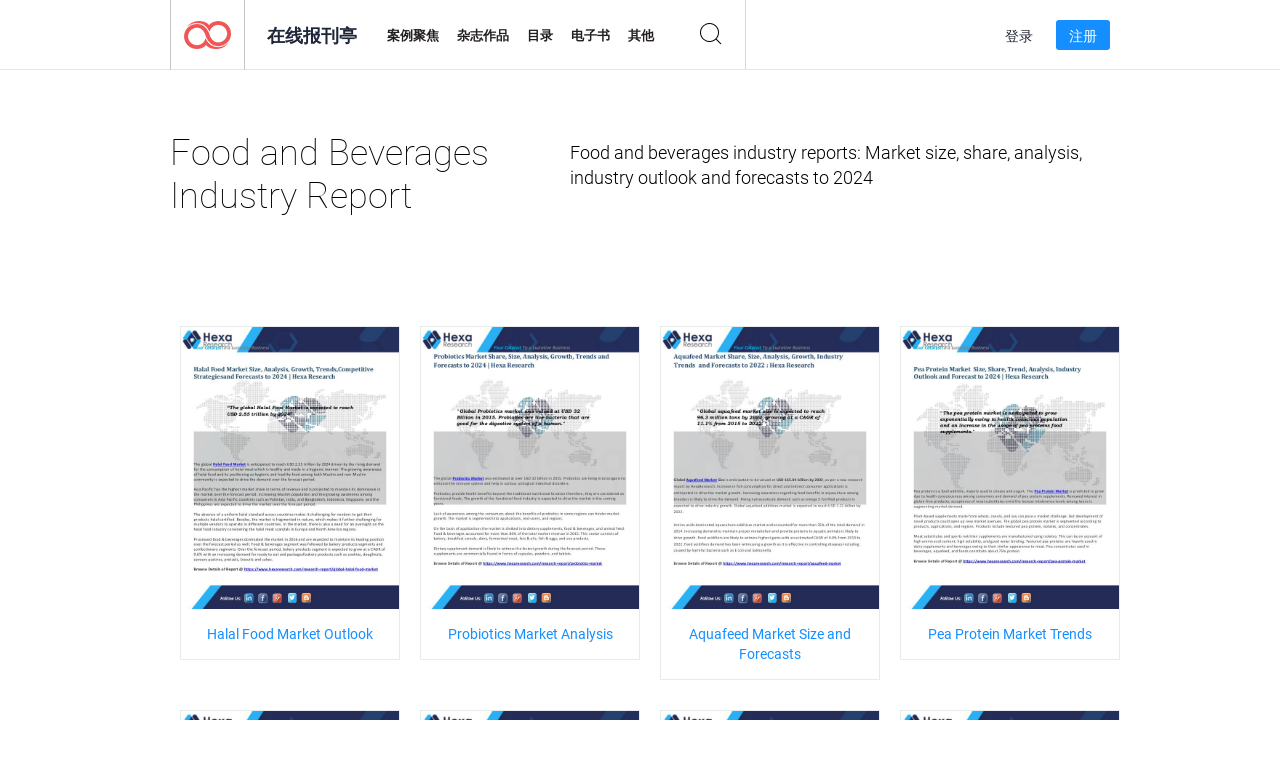

--- FILE ---
content_type: text/html; charset=UTF-8
request_url: https://newsstand.joomag.com/zh/food-and-beverages-industry-report/M0876564001478776936?page=1
body_size: 5535
content:
<!DOCTYPE html>
<html
        lang="zh"
        class="  jm-desktop"
        data-fb-app-id="185909391439821"
>
<head>
    <meta charset="utf-8">
    <meta http-equiv="X-UA-Compatible" content="IE=edge,chrome=1"/>
    <meta http-equiv="Content-Type" content="text/html; charset=utf-8"/>
    <meta name="csrf-token" content="39WySBoe_yh42c0JcHuqj4fuz1cuemnmI5KgItw_bg0055j7Ly_Td8unMdYsca3UwD_3l--U5EZzPQRsM-YaXg">
        <link rel="alternate" hreflang="x-default" href="https://newsstand.joomag.com/en/food-and-beverages-industry-report/M0876564001478776936">
    <link rel="alternate" hreflang="en" href="https://newsstand.joomag.com/en/food-and-beverages-industry-report/M0876564001478776936">
    <link rel="alternate" hreflang="de" href="https://newsstand.joomag.com/de/food-and-beverages-industry-report/M0876564001478776936">
    <link rel="alternate" hreflang="es" href="https://newsstand.joomag.com/es/food-and-beverages-industry-report/M0876564001478776936">
    <link rel="alternate" hreflang="ru" href="https://newsstand.joomag.com/ru/food-and-beverages-industry-report/M0876564001478776936">
    <link rel="alternate" hreflang="fr" href="https://newsstand.joomag.com/fr/food-and-beverages-industry-report/M0876564001478776936">
    <link rel="alternate" hreflang="pt-BR" href="https://newsstand.joomag.com/pt-BR/food-and-beverages-industry-report/M0876564001478776936">
    <link rel="alternate" hreflang="zh" href="https://newsstand.joomag.com/zh/food-and-beverages-industry-report/M0876564001478776936">

    <title>Food and Beverages Industry Report | Joomag 报刊亭</title>

        <meta name="description" content="Food and beverages industry reports: Market size, share, analysis, industry outlook and forecasts to 2024"/>
    <meta name="keywords" content="数字报刊亭，数字互动杂志，电子杂志，在线杂志，
数字杂志，数字杂志，在线杂志，互动杂志，
数字互动杂志出版平台，销售杂志，销售在线杂志，
免费杂志，智能手机杂志，最佳杂志，杂志订阅，机器人杂志，
在线pdf杂志，在线数字杂志，ipad杂志
"/>
    <meta property="fb:app_id" content="185909391439821"/>
    <meta property="og:description" content="Food and beverages industry reports: Market size, share, analysis, industry outlook and forecasts to 2024"/>
    
    <meta property="og:title" content="Food and Beverages Industry Report | Joomag 报刊亭"/>
    
                <link rel="next" href="https://newsstand.joomag.com/zh/food-and-beverages-industry-report/M0876564001478776936?page=2" />
                    <link rel="canonical" href="https://newsstand.joomag.com/zh/food-and-beverages-industry-report/M0876564001478776936" />
    
    <script type="text/javascript" src="https://static.joomag.com/static/js/joomag.js?_=6.13.7"></script>

            <script type="text/javascript" data-cookieconsent="ignore">
            var dataLayer = [
                {
                    'name': '',
                    'email': '',
                    'user_id': '',
                    'account_id': '',
                    'account_plan': '',
                    'is_reader': false,
                    'is_owner': false,
                    'reg_date_timestamp': 0,
                    'hsc_token': '',
                    'office_code': ''
                }
            ];

            
                    </script>

        <!-- Google Tag Manager -->
        <script data-cookieconsent="ignore">(function(w,d,s,l,i){w[l]=w[l]||[];w[l].push({'gtm.start':
                    new Date().getTime(),event:'gtm.js'});var f=d.getElementsByTagName(s)[0],
                j=d.createElement(s),dl=l!='dataLayer'?'&l='+l:'';j.async=true;j.src=
                'https://www.googletagmanager.com/gtm.js?id='+i+dl;f.parentNode.insertBefore(j,f);
            })(window,document,'script','dataLayer','GTM-WVG733');</script>
        <!-- End Google Tag Manager -->
    
    <script type="text/javascript">
        (function(){
            var ie=function(){for(var a=3,b=document.createElement("div"),c=b.getElementsByTagName("i");b.innerHTML="\x3c!--[if gt IE "+ ++a+"]><i></i><![endif]--\x3e",c[0];);return 4<a?a:void 0}();

                if (ie < 9) {
                window.location.href = 'https://www.joomag.com/zh/not-supported-browser';
            }
            })();
    </script>

            <link rel="apple-touch-icon" sizes="180x180" href=https://app.joomag.com/assets/ico/app/apple-touch-icon.png>
    
            <link rel="mask-icon" href="https://app.joomag.com//assets/ico/safari-pinned-tab.svg" color="#158fff">
    
            <link rel="icon" type="image/png" sizes="32x32" href=https://app.joomag.com/assets/ico/favicon-32x32.png>
        <link rel="icon" type="image/png" sizes="16x16" href=https://app.joomag.com/assets/ico/favicon-16x16.png>
    
    <!-- Error?-->
            <link type="text/css" rel="stylesheet" href="https://static.joomag.com/static/css/joomag.css?_=6.13.7" />
    
    <script type="text/javascript" src="//use.typekit.net/olb8zpk.js"></script>
    <script type="text/javascript">try{Typekit.load();}catch(e){}</script>
    <link type="text/css" rel="stylesheet" href=https://app.joomag.com/assets/fonts/fonts.css />

    <link type="text/css" rel="stylesheet" href="https://static.joomag.com/static/css/pages/newsstand.css?_=6.13.7" />
    <!-- HTML5 shim and Respond.js IE8 support of HTML5 elements and media queries -->
    <!--[if lt IE 9]>
    <script src="/assets/js/ie/html5shiv.js"></script>
    <script src="/assets/js/ie/respond.min.js"></script>
    <![endif]-->

    <script type="text/javascript" src="https://static.joomag.com/static/js/pages/newsstand.js?_=6.13.7"></script>    <script type="text/javascript" src="https://app.joomag.com//static/locale/zh.js?_=6.13.7"></script>

    
        <script>
        (function(i,s,o,g,r,a,m){i['GoogleAnalyticsObject']=r;i[r]=i[r]||function(){
            (i[r].q=i[r].q||[]).push(arguments)},i[r].l=1*new Date();a=s.createElement(o),
                m=s.getElementsByTagName(o)[0];a.async=1;a.src=g;m.parentNode.insertBefore(a,m)
        })(window,document,'script','//www.google-analytics.com/analytics.js','ga');

        ga('create', "UA-7054419-13", "newsstand.joomag.com");

        
                ga('send', 'pageview');
    </script>
    

    

            <script>
                window.intercomSettings = {"app_id":"ue3kdzui"};
            </script>

            <script id="Cookiebot" src="https://consent.cookiebot.com/uc.js" data-cbid="bb88d228-984f-4d2c-b2ec-9d951dcda17c"
                data-blockingmode="auto" type="text/javascript"
                data-culture="zh"
                data-georegions="{'region':'AT, BE, BG, CY, CZ, DE, DK, EE, ES, FI, FR, GR, HR, HU, IE, IT, LT, LU, LV, MT, NL, PL, PT, RO, SE, SI, SK, GB','cbid':'4a9f286a-b352-4636-9d11-6f206899f7f9'},{'region':'US-06','cbid':'ee318ebf-3d44-4733-ba6f-e41dc7db7ef4'}"></script>
    
            <base href="https://app.joomag.com/">
    </head>
<body data-environment="production" class="">
<!-- Google Tag Manager (noscript) -->
<noscript><iframe src="https://www.googletagmanager.com/ns.html?id=GTM-WVG733"
                  height="0" width="0" style="display:none;visibility:hidden"></iframe></noscript>
<!-- End Google Tag Manager (noscript) -->

    
<header class="j-header j-header-newsstand">
    <div class="container j-newsstand-header-container">
        <div class="j-header-nav navbar navbar-default" data-opened-page="newsstand">
            <div class="j-logo-container navbar-header">
                <a href="https://newsstand.joomag.com/zh/featured" title="首页" rel="home">
                    <img class="j-logo" src="https://app.joomag.com/p.gif" alt="首页" />
                </a>
            </div>
            <div class="j-header-page-title">
                在线报刊亭            </div>
            <nav class="j-main-navbar">
                <div class="j-head-navigation-wrapper">
                    <ul class="nav navbar-nav" role="navigation">
                        <li>
                            <a href="https://newsstand.joomag.com/zh/featured" data-page="featured">
                                案例聚焦                            </a>
                        </li>
                        <li>
                            <a href="https://newsstand.joomag.com/zh/magazines" data-page="magazines">
                                杂志作品                            </a>
                        </li>
                        <li>
                            <a href="https://newsstand.joomag.com/zh/catalogues" data-page="catalogues">
                                目录                            </a>
                        </li>
                        <li>
                            <a href="https://newsstand.joomag.com/zh/e-books" data-page="e-books">
                                电子书                            </a>
                        </li>
                        <li>
                            <a href="https://newsstand.joomag.com/zh/others" data-page="others">
                                其他                            </a>
                        </li>
                    </ul>
                    <div class="j-main-search-panel-container">
                        <div class="j-main-search-panel ">
                            <form method="get" action="https://newsstand.joomag.com/zh">
                                <input class="j-search-input" name="q" value="" placeholder="输入标题...."/>
                                <input type="hidden" name="_csrf_token" value="39WySBoe_yh42c0JcHuqj4fuz1cuemnmI5KgItw_bg0055j7Ly_Td8unMdYsca3UwD_3l--U5EZzPQRsM-YaXg">
                            </form>
                            <a href="#" class="j-search-btn">
                                <span class="j-search-btn-icon"></span>
                            </a>
                        </div>
                    </div>
                </div>
            </nav>
            <nav class="navbar-right j-login-toolbar-container">
                                        <ul class="j-unlogged-menu">
                        <li>
                            <a href="https://app.joomag.com/zh/login?reader" class="btn btn-sm j-login-btn">登录</a>
                        </li>
                        <li>
                            <a href="https://app.joomag.com/zh/signup/newsstand" class="btn btn-sm j-signup-btn">注册</a>
                        </li>
                    </ul>
                            </nav>
        </div>
    </div>
    <script type="text/javascript">
        (function(e){
            // Setup Main navigation
            var activePage = '';

            if (activePage !== '') {
                $('.j-header-newsstand .j-main-navbar a[data-page="' + activePage + '"]').addClass('active');
            }

            // Setup newsstand search box
            {
                var $newsstandNav = $('.j-header.j-header-newsstand'),
                    $searchPanel = $newsstandNav.find('.j-main-search-panel'),
                    $searchBtn = $searchPanel.find('.j-search-btn'),
                    $searchInput = $searchPanel.find('.j-search-input');

                if( $searchPanel.is('.active') ) {
                    $searchPanel.addClass('active');
                }

                $searchBtn.click(function(e){
                    e.preventDefault();

                    if( $searchPanel.is('.active') ) {
                        $searchPanel.removeClass('active');
                        $searchInput.val('');
                    } else {
                        $searchPanel.addClass('active');
                        $searchInput.focus();
                    }
                });
            }
        })();
    </script>
</header>
    <div class="j-content">
        <script type="text/javascript" src="https://app.joomag.com//static/locale/pages/newsstand/zh.js?_=6.13.7"></script>
<div class="j-newsstand-page container">
<script type="text/template" id="jMagItemTPL">
    <div class="j-magazine <%- cssClass %> <%- blurryCssClass %>" <%- customAttributeStr %> itemscope itemtype="http://schema.org/Article">
        <a class="mag-image-wrap" href="<%- infoPage %>" title="<%- title %>">
            <img class="j-cover" src="<%- cover %>" alt="<%- title %>" itemprop="image"/>
            <%- blurOverlayHtml %>
            <span class="j-hover-overlay">立刻阅读</span>
        </a>
        <div class="j-title-box">
            <h3 class="j-title" itemprop="name"><a href="<%- infoPage %>"><%- title %></a></h3>
        </div>
        <div class="j-details-box">
            <i class="j-arrow"></i>
            <a class="j-title" href="<%- infoPage %>" itemprop="url"><%- title %></a>
            <p>
                类别: <a href="<%- categoryPage %>"><%- category %></a>
            </p>
        </div>
    </div>
</script>


<div class="j-magazine-set-page">
    <div class="row">
        <div class="col-md-5">
            <h1 class="j-magazine-title">Food and Beverages Industry Report</h1>
        </div>
        <div class="col-md-7">
            <p class="j-magazine-description">Food and beverages industry reports: Market size, share, analysis, industry outlook and forecasts to 2024</p>
        </div>
    </div>
    <div class="j-issues-list container">
        <div class="row j-row">
            <div class="col-md-3">
                <div class="j-magazine " itemscope itemtype="http://schema.org/Article">
                    <a href="https://newsstand.joomag.com/zh/food-and-beverages-industry-report-halal-food-market-outlook/0728530001533720434">
                        <img class="j-cover" src="https://s10cdn.joomag.com/res_mag/0/382/382181/1638217/thumbs/39528251.jpg?1558099951" alt="Halal Food Market Outlook" itemprop="image"/>
                                            </a>
                    <div class="j-volume-box">
                        <span class="sr-only" itemprop="name">Food and Beverages Industry Report Halal Food Market Outlook</span>
                        <a href="https://newsstand.joomag.com/zh/food-and-beverages-industry-report-halal-food-market-outlook/0728530001533720434" itemprop="url">Halal Food Market Outlook</a>
                    </div>
                </div>
            </div>
            <div class="col-md-3">
                <div class="j-magazine " itemscope itemtype="http://schema.org/Article">
                    <a href="https://newsstand.joomag.com/zh/food-and-beverages-industry-report-probiotics-market-analysis/0952827001513062103">
                        <img class="j-cover" src="https://s10cdn.joomag.com/res_mag/0/382/382181/1385396/thumbs/33316802.jpg?1558099648" alt="Probiotics Market Analysis" itemprop="image"/>
                                            </a>
                    <div class="j-volume-box">
                        <span class="sr-only" itemprop="name">Food and Beverages Industry Report Probiotics Market Analysis</span>
                        <a href="https://newsstand.joomag.com/zh/food-and-beverages-industry-report-probiotics-market-analysis/0952827001513062103" itemprop="url">Probiotics Market Analysis</a>
                    </div>
                </div>
            </div>
            <div class="col-md-3">
                <div class="j-magazine " itemscope itemtype="http://schema.org/Article">
                    <a href="https://newsstand.joomag.com/zh/food-and-beverages-industry-report-aquafeed-market-size-and-forecasts/0059383001512976594">
                        <img class="j-cover" src="https://s10cdn.joomag.com/res_mag/0/382/382181/1383940/thumbs/33281140.jpg?1558099644" alt="Aquafeed Market Size and Forecasts" itemprop="image"/>
                                            </a>
                    <div class="j-volume-box">
                        <span class="sr-only" itemprop="name">Food and Beverages Industry Report Aquafeed Market Size and Forecasts</span>
                        <a href="https://newsstand.joomag.com/zh/food-and-beverages-industry-report-aquafeed-market-size-and-forecasts/0059383001512976594" itemprop="url">Aquafeed Market Size and Forecasts</a>
                    </div>
                </div>
            </div>
            <div class="col-md-3">
                <div class="j-magazine " itemscope itemtype="http://schema.org/Article">
                    <a href="https://newsstand.joomag.com/zh/food-and-beverages-industry-report-pea-protein-market-trends/0424082001512541613">
                        <img class="j-cover" src="https://s10cdn.joomag.com/res_mag/0/382/382181/1379369/thumbs/33178042.jpg?1558099635" alt="Pea Protein Market Trends" itemprop="image"/>
                                            </a>
                    <div class="j-volume-box">
                        <span class="sr-only" itemprop="name">Food and Beverages Industry Report Pea Protein Market Trends</span>
                        <a href="https://newsstand.joomag.com/zh/food-and-beverages-industry-report-pea-protein-market-trends/0424082001512541613" itemprop="url">Pea Protein Market Trends</a>
                    </div>
                </div>
            </div>
        </div>
        <div class="row j-row">
            <div class="col-md-3">
                <div class="j-magazine " itemscope itemtype="http://schema.org/Article">
                    <a href="https://newsstand.joomag.com/zh/food-and-beverages-industry-report-organic-seed-market-trends/0022459001512380852">
                        <img class="j-cover" src="https://s10cdn.joomag.com/res_mag/0/382/382181/1376519/thumbs/33110946.jpg?1558099631" alt="Organic Seed Market Trends" itemprop="image"/>
                                            </a>
                    <div class="j-volume-box">
                        <span class="sr-only" itemprop="name">Food and Beverages Industry Report Organic Seed Market Trends</span>
                        <a href="https://newsstand.joomag.com/zh/food-and-beverages-industry-report-organic-seed-market-trends/0022459001512380852" itemprop="url">Organic Seed Market Trends</a>
                    </div>
                </div>
            </div>
            <div class="col-md-3">
                <div class="j-magazine " itemscope itemtype="http://schema.org/Article">
                    <a href="https://newsstand.joomag.com/zh/food-and-beverages-industry-report-animal-feed-additives-market-trends/0012978001511512373">
                        <img class="j-cover" src="https://s10cdn.joomag.com/res_mag/0/382/382181/1365384/thumbs/32848880.jpg?1558099619" alt="Animal Feed Additives Market Trends" itemprop="image"/>
                                            </a>
                    <div class="j-volume-box">
                        <span class="sr-only" itemprop="name">Food and Beverages Industry Report Animal Feed Additives Market Trends</span>
                        <a href="https://newsstand.joomag.com/zh/food-and-beverages-industry-report-animal-feed-additives-market-trends/0012978001511512373" itemprop="url">Animal Feed Additives Market Trends</a>
                    </div>
                </div>
            </div>
            <div class="col-md-3">
                <div class="j-magazine " itemscope itemtype="http://schema.org/Article">
                    <a href="https://newsstand.joomag.com/zh/food-and-beverages-industry-report-starch-derivatives-market/0539417001510562663">
                        <img class="j-cover" src="https://s10cdn.joomag.com/res_mag/0/382/382181/1352458/thumbs/32577627.jpg?1558099602" alt="Starch Derivatives Market" itemprop="image"/>
                                            </a>
                    <div class="j-volume-box">
                        <span class="sr-only" itemprop="name">Food and Beverages Industry Report Starch Derivatives Market</span>
                        <a href="https://newsstand.joomag.com/zh/food-and-beverages-industry-report-starch-derivatives-market/0539417001510562663" itemprop="url">Starch Derivatives Market</a>
                    </div>
                </div>
            </div>
            <div class="col-md-3">
                <div class="j-magazine " itemscope itemtype="http://schema.org/Article">
                    <a href="https://newsstand.joomag.com/zh/food-and-beverages-industry-report-metal-can-market-report-2024/0712610001508928832">
                        <img class="j-cover" src="https://s10cdn.joomag.com/res_mag/0/382/382181/1329539/thumbs/32031269.jpg?1558099574" alt="Metal Can Market Report 2024" itemprop="image"/>
                                            </a>
                    <div class="j-volume-box">
                        <span class="sr-only" itemprop="name">Food and Beverages Industry Report Metal Can Market Report 2024</span>
                        <a href="https://newsstand.joomag.com/zh/food-and-beverages-industry-report-metal-can-market-report-2024/0712610001508928832" itemprop="url">Metal Can Market Report 2024</a>
                    </div>
                </div>
            </div>
        </div>
        <div class="row j-row">
            <div class="col-md-3">
                <div class="j-magazine " itemscope itemtype="http://schema.org/Article">
                    <a href="https://newsstand.joomag.com/zh/food-and-beverages-industry-report-halal-market-drivers-and-growth-2024/0294053001505804726">
                        <img class="j-cover" src="https://s10cdn.joomag.com/res_mag/0/382/382181/1283731/thumbs/30906071.jpg?1558099525" alt="Halal Market Drivers and Growth 2024" itemprop="image"/>
                                            </a>
                    <div class="j-volume-box">
                        <span class="sr-only" itemprop="name">Food and Beverages Industry Report Halal Market Drivers and Growth 2024</span>
                        <a href="https://newsstand.joomag.com/zh/food-and-beverages-industry-report-halal-market-drivers-and-growth-2024/0294053001505804726" itemprop="url">Halal Market Drivers and Growth 2024</a>
                    </div>
                </div>
            </div>
            <div class="col-md-3">
                <div class="j-magazine " itemscope itemtype="http://schema.org/Article">
                    <a href="https://newsstand.joomag.com/zh/food-and-beverages-industry-report-epa-dha-omega-3-ingredients-market-analysis-2024/0527324001494305523">
                        <img class="j-cover" src="https://s10cdn.joomag.com/res_mag/0/382/382181/1118436/thumbs/27653471.jpg?1558099235" alt="EPA/DHA (Omega 3) Ingredients Market Analysis 2024" itemprop="image"/>
                                            </a>
                    <div class="j-volume-box">
                        <span class="sr-only" itemprop="name">Food and Beverages Industry Report EPA/DHA (Omega 3) Ingredients Market Analysis 2024</span>
                        <a href="https://newsstand.joomag.com/zh/food-and-beverages-industry-report-epa-dha-omega-3-ingredients-market-analysis-2024/0527324001494305523" itemprop="url">EPA/DHA (Omega 3) Ingredients Market Analysis 2024</a>
                    </div>
                </div>
            </div>
            <div class="col-md-3">
                <div class="j-magazine " itemscope itemtype="http://schema.org/Article">
                    <a href="https://newsstand.joomag.com/zh/food-and-beverages-industry-report-modified-starch-market-research-report-2024/0969408001493720063">
                        <img class="j-cover" src="https://s10cdn.joomag.com/res_mag/0/382/382181/1110119/thumbs/27451912.jpg?1558099224" alt="Modified Starch Market Research Report, 2024" itemprop="image"/>
                                            </a>
                    <div class="j-volume-box">
                        <span class="sr-only" itemprop="name">Food and Beverages Industry Report Modified Starch Market Research Report, 2024</span>
                        <a href="https://newsstand.joomag.com/zh/food-and-beverages-industry-report-modified-starch-market-research-report-2024/0969408001493720063" itemprop="url">Modified Starch Market Research Report, 2024</a>
                    </div>
                </div>
            </div>
            <div class="col-md-3">
                <div class="j-magazine " itemscope itemtype="http://schema.org/Article">
                    <a href="https://newsstand.joomag.com/zh/food-and-beverages-industry-report-instant-noodles-market-analysis-2024/0957219001493200463">
                        <img class="j-cover" src="https://s10cdn.joomag.com/res_mag/0/382/382181/1103577/thumbs/27293311.jpg?1558099214" alt="Instant Noodles Market Analysis, 2024" itemprop="image"/>
                                            </a>
                    <div class="j-volume-box">
                        <span class="sr-only" itemprop="name">Food and Beverages Industry Report Instant Noodles Market Analysis, 2024</span>
                        <a href="https://newsstand.joomag.com/zh/food-and-beverages-industry-report-instant-noodles-market-analysis-2024/0957219001493200463" itemprop="url">Instant Noodles Market Analysis, 2024</a>
                    </div>
                </div>
            </div>
        </div>
    </div>
    <div class="j-pagination-container">
        <ul class="pagination">
            <li class="disabled">
                <a  >
                    上一步                </a>
            </li>
                    <li class="active">
                <a href="https://newsstand.joomag.com/zh/food-and-beverages-industry-report/M0876564001478776936?page=1">
                    1                </a>
            </li>
                    <li class="">
                <a href="https://newsstand.joomag.com/zh/food-and-beverages-industry-report/M0876564001478776936?page=2">
                    2                </a>
            </li>
                    <li class="">
                <a href="https://newsstand.joomag.com/zh/food-and-beverages-industry-report/M0876564001478776936?page=3">
                    3                </a>
            </li>
                    <li class="">
                <a href='https://newsstand.joomag.com/zh/food-and-beverages-industry-report/M0876564001478776936?page=2' >
                    下一步                </a>
            </li>
        </ul>
    </div>
</div>
<script type="text/javascript">
    $(function () {
        var page = new joomag.frontend.newsstandPage({page: '.j-newsstand-page'});
        page.initMagazineSetPage();
    });
</script>
</div>
    </div>
    <footer class="j-footer j-footer-newsstand">
    <div class="j-footer-primary container">
        <div class="row">
            <div class="col-xs-6 col-sm-3 col-md-3 col-lg-3 j-footer-links">
                <h5>公司讯息</h5>
                <ul class="list-unstyled">
                    <li>
                        <a href="https://www.joomag.com/">首页</a>
                    </li>
                    <li>
                        <a href="https://www.joomag.com/zh/about-us">关于我们</a>
                    </li>
                                        <li>
                        <a href="https://blog.joomag.com/" target="_blank">博客</a>
                    </li>
                    <li>
                        <a href="#contact-us" onclick="return false">联系我们</a>
                    </li>
                </ul>
            </div>
            <div class="col-xs-12 col-sm-3 col-md-3 col-lg-3 pull-right">
                <div class="j-footer-social">
                    <ul class="list-inline">
                        <li>
                            <a href="http://www.facebook.com/joomag" target="_blank" title="Facebook"
                               class="j-facebook"></a>
                        </li>
                        <li>
                            <a href="http://twitter.com/Joomag" target="_blank" title="Twitter" class="j-twitter"></a>
                        </li>
                        <li>
                            <a href="http://www.linkedin.com/company/joomag" target="_blank" title="LinkedIn"
                               class="j-linkedin"></a>
                        </li>
                    </ul>
                </div>
                                <div class="text-center j-footer-address-box en">
                    <address>
                        <a href="https://www.google.com/maps/place/75 E. Santa Clara St., Floor 6, San Jose, CA 95113"
                           target="_blank" property="address" typeof="PostalAddress">
                            <span property="streetAddress">75 E. Santa Clara St., Floor 6<br></span>
                            <span property="addressLocality">San Jose</span>,
                            <span property="addressRegion">CA</span>
                            <span property="postalCode">95113</span>
                        </a>
                    </address>

                    <a href="tel:+18888548036" class="j-telephone"
                       property="telephone" content="+18888548036">
                        +1 888 854 8036                    </a>

                    <time class="j-opening-hours" property="openingHours"
                          datetime="Mo-Fr 8am-5pm -8:00">Mon-Fri 8am-5pm PST</time>
                </div>
                                </div>
        </div>
    </div>
    <div class="j-footer-secondary">
        <div class="container">
            <div class="navbar navbar-default">
                <div class="navbar-header">
                    <span class="j-copyright-text">&copy; 2026 Joomag, Inc. 版权所有</span>
                </div>
                <ul class="nav navbar-nav navbar-right">
                    <li>
                        <a href="https://www.joomag.com/zh/privacy" target="_blank" rel="nofollow">隐私政策</a>
                    </li>
                    <li>
                        <a href="https://www.joomag.com/zh/terms" target="_blank" rel="nofollow">服务条款</a>
                    </li>
                                            <li class="dropup" style="width: auto; white-space:nowrap;">
                            <a href="https://newsstand.joomag.com/zh/food-and-beverages-industry-report/M0876564001478776936" class="dropdown-toggle"
                               data-toggle="dropdown">语言—中文                                <b class="caret"></b></a>
                            <ul class="dropdown-menu" style="min-width: 100%; width: 100%;">
                                                                    <li><a href="https://newsstand.joomag.com/en/food-and-beverages-industry-report/M0876564001478776936">English</a>
                                    </li>
                                                                    <li><a href="https://newsstand.joomag.com/de/food-and-beverages-industry-report/M0876564001478776936">Deutsch</a>
                                    </li>
                                                                    <li><a href="https://newsstand.joomag.com/es/food-and-beverages-industry-report/M0876564001478776936">Español</a>
                                    </li>
                                                                    <li><a href="https://newsstand.joomag.com/ru/food-and-beverages-industry-report/M0876564001478776936">Русский</a>
                                    </li>
                                                                    <li><a href="https://newsstand.joomag.com/fr/food-and-beverages-industry-report/M0876564001478776936">Français</a>
                                    </li>
                                                                    <li><a href="https://newsstand.joomag.com/pt-BR/food-and-beverages-industry-report/M0876564001478776936">Português (Brasil)</a>
                                    </li>
                                                            </ul>
                        </li>
                                    </ul>
            </div>
        </div>
    </div>
</footer>

    <!-- Modal -->
    <div class="modal fade" id="j-remote-modal-dialog" tabindex="-1" role="dialog" aria-hidden="true">
    </div><!-- /.modal -->
</body>
</html>
